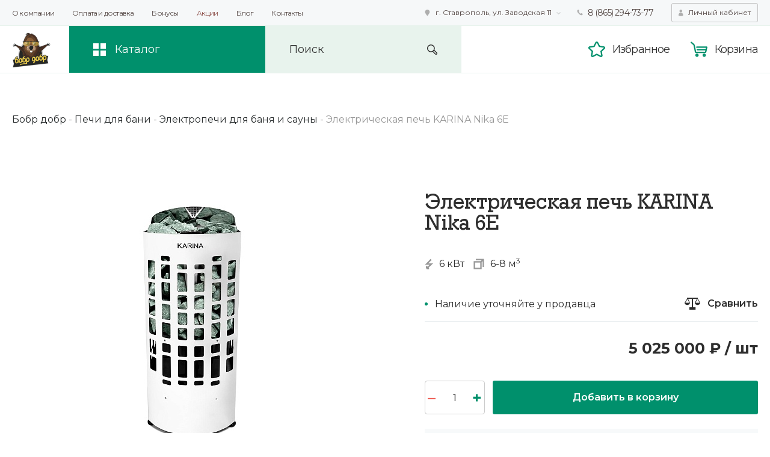

--- FILE ---
content_type: text/html; charset=UTF-8
request_url: https://bis-st.ru/catalog/pechi-dlya-bani/elektrokamenki/elektricheskaya-pech-karina-nika-6e.html
body_size: 17687
content:
<!DOCTYPE html>
<head lang="ru">
	<title>Электрическая печь KARINA Nika 6E</title>
	<meta http-equiv="X-UA-Compatible" content="IE=edge">
    <meta name="viewport" content="width=device-width, initial-scale=1">
    <meta name="yandex-verification" content="353c79e24a33b439" />
	    <link href="https://fonts.googleapis.com/css?family=Montserrat:400,600,700&display=swap&subset=cyrillic,cyrillic-ext,latin-ext" rel="stylesheet">
	<meta http-equiv="Content-Type" content="text/html; charset=UTF-8" />
<meta name="description" content="Электрическая печь KARINA Nika 6E – предназначена для использования в парных объемом до 8 куб. м. Выполнена в напольном варианте. Используется с выносным пультом управления, который приобретается отдельно." />
<link rel="canonical" href="https://bis-st.ru/catalog/pechi-dlya-bani/elektrokamenki/elektricheskaya-pech-karina-nika-6e.html" />
<script type="text/javascript" data-skip-moving="true">(function(w, d, n) {var cl = "bx-core";var ht = d.documentElement;var htc = ht ? ht.className : undefined;if (htc === undefined || htc.indexOf(cl) !== -1){return;}var ua = n.userAgent;if (/(iPad;)|(iPhone;)/i.test(ua)){cl += " bx-ios";}else if (/Windows/i.test(ua)){cl += ' bx-win';}else if (/Macintosh/i.test(ua)){cl += " bx-mac";}else if (/Linux/i.test(ua) && !/Android/i.test(ua)){cl += " bx-linux";}else if (/Android/i.test(ua)){cl += " bx-android";}cl += (/(ipad|iphone|android|mobile|touch)/i.test(ua) ? " bx-touch" : " bx-no-touch");cl += w.devicePixelRatio && w.devicePixelRatio >= 2? " bx-retina": " bx-no-retina";var ieVersion = -1;if (/AppleWebKit/.test(ua)){cl += " bx-chrome";}else if ((ieVersion = getIeVersion()) > 0){cl += " bx-ie bx-ie" + ieVersion;if (ieVersion > 7 && ieVersion < 10 && !isDoctype()){cl += " bx-quirks";}}else if (/Opera/.test(ua)){cl += " bx-opera";}else if (/Gecko/.test(ua)){cl += " bx-firefox";}ht.className = htc ? htc + " " + cl : cl;function isDoctype(){if (d.compatMode){return d.compatMode == "CSS1Compat";}return d.documentElement && d.documentElement.clientHeight;}function getIeVersion(){if (/Opera/i.test(ua) || /Webkit/i.test(ua) || /Firefox/i.test(ua) || /Chrome/i.test(ua)){return -1;}var rv = -1;if (!!(w.MSStream) && !(w.ActiveXObject) && ("ActiveXObject" in w)){rv = 11;}else if (!!d.documentMode && d.documentMode >= 10){rv = 10;}else if (!!d.documentMode && d.documentMode >= 9){rv = 9;}else if (d.attachEvent && !/Opera/.test(ua)){rv = 8;}if (rv == -1 || rv == 8){var re;if (n.appName == "Microsoft Internet Explorer"){re = new RegExp("MSIE ([0-9]+[\.0-9]*)");if (re.exec(ua) != null){rv = parseFloat(RegExp.$1);}}else if (n.appName == "Netscape"){rv = 11;re = new RegExp("Trident/.*rv:([0-9]+[\.0-9]*)");if (re.exec(ua) != null){rv = parseFloat(RegExp.$1);}}}return rv;}})(window, document, navigator);</script>


<link href="/bitrix/js/ui/design-tokens/dist/ui.design-tokens.min.css?166998736920836" type="text/css"  rel="stylesheet" />
<link href="/bitrix/cache/css/s1/dobr/template_00346e10cf8da9b078e2955169985dc3/template_00346e10cf8da9b078e2955169985dc3_v1.css?1669987420181405" type="text/css"  data-template-style="true" rel="stylesheet" />
<link href="/bitrix/panel/main/popup.min.css?166635015921279" type="text/css"  data-template-style="true"  rel="stylesheet" />







	        <!-- Google Tag Manager --><script data-skip-moving="true">(function(w,d,s,l,i){w[l]=w[l]||[];w[l].push({'gtm.start':new Date().getTime(),event:'gtm.js'});var f=d.getElementsByTagName(s)[0],j=d.createElement(s),dl=l!='dataLayer'?'&l='+l:'';j.async=true;j.src='https://www.googletagmanager.com/gtm.js?id='+i+dl;f.parentNode.insertBefore(j,f);})(window,document,'script','dataLayer','GTM-MQNSLZ');</script><!-- End Google Tag Manager -->
</head>
<body>
    <!-- Google Tag Manager (noscript) --><noscript><iframe src="https://www.googletagmanager.com/ns.html?id=GTM-MQNSLZ" height="0" width="0" style="display:none;visibility:hidden"></iframe></noscript><!-- End Google Tag Manager (noscript) -->
    <div class="wrapper">
        <header class="header">
            <div class="header__top" id="js-header-top">
                <div class="container">
                    <div class="header__top-wrap">
                        <button class="btn header__menu-btn" id="js-header-menu-btn" onclick="document.getElementById('js-header-menu').classList.toggle('open');">Ещё</button>
                        
<nav class="header__menu" id="js-header-menu">
<ul>

			<li class=""><a href="/about/">О компании</a></li>
		
			<li class=""><a href="/rules/">Оплата и доставка</a></li>
		
			<li class=""><a href="/action/">Бонусы</a></li>
		
			<li class="blink"><a href="/promo/">Акции</a></li>
		
			<li class=""><a href="/blog/">Блог</a></li>
		
			<li class=""><a href="/contacts/">Контакты</a></li>
		

</ul>
</nav>
                        <div class="header__bar">
                            <div class="header__adress-select">
		<button class="btn header__adress-select-item js-header-address active" id="bx_3218110189_1062">г. Ставрополь, ул. Заводская 11</button>
		<button class="btn header__adress-select-item js-header-address" id="bx_3218110189_1063">г. Армавир, ул. Железнодорожная, д.76</button>
</div>
                                                        <a href="tel:88652947377" class="header__bar-item header__bar-item--tel js-header-phone active">
                                8 (865) 294-73-77</a>
                            <a href="tel:79034544613" class="header__bar-item header__bar-item--tel js-header-phone">
                                +7(903) 454-46-13</a>
                            <button class="btn btn--grey header__profile" onclick="window.location.href='/personal/'">Личный кабинет</button>
                        </div>
                    </div>
                </div>
            </div>
            <div class="header__main" id="js-header-main">
                <div class="container">
                    <div class="header__main-wrap">
                        <div class="header__main-left">
                            <a href="/" class="header__logo">                                <img src="/local/templates/dobr/makeup/img/logo.png" alt="Бобр Добр">
                            </a>                            <div class="header__catalog">
                                <button class="btn header__catalog-btn" id="js-catalog-btn">Каталог</button>
                                <div class="header__catalog-wrap" id="js-header-catalog">
                                    <nav class="header__catalog-main">
    <ul class="header__catalog-list">
        <li id="bx_1847241719_55">
            <a href="/catalog/pechi-dlya-bani/" class="js-mob-sub-btn">Печи для бани                <i class="arrow js-disable-follow"></i>
            </a>
            <div class="header__catalog-sub js-mob-sub">
                <span class="header__catalog-sub-back js-mob-sub-back">Печи для бани</span>
                                     <ul class="header__catalog-sub-items">
                                                     <li id="bx_1847241719_57">
                                <a href="/catalog/pechi-dlya-bani/drovyanye-pechi/" class="header__catalog-sub-item">
                                    <div class="header__catalog-sub-item-pic"><img src="/upload/iblock/889/item.png" alt=""></div>
                                    <span class="header__catalog-sub-item-name">Дровяные печи</span>
                                </a>
                            </li>
                                                    <li id="bx_1847241719_107">
                                <a href="/catalog/pechi-dlya-bani/elektrokamenki/" class="header__catalog-sub-item">
                                    <div class="header__catalog-sub-item-pic"><img src="/upload/resize_cache/iblock/7dd/224_224_1/1d4783e2175cefb710629595ead565da.jpg" alt=""></div>
                                    <span class="header__catalog-sub-item-name">Электрические</span>
                                </a>
                            </li>
                                                    <li id="bx_1847241719_108">
                                <a href="/catalog/pechi-dlya-bani/gazo-drovyannye/" class="header__catalog-sub-item">
                                    <div class="header__catalog-sub-item-pic"><img src="/upload/resize_cache/iblock/eb5/224_224_1/a6a8f2fdc25f6491f99f4f3721ab6e35.jpg" alt=""></div>
                                    <span class="header__catalog-sub-item-name">Газо-дровяные</span>
                                </a>
                            </li>
                                                    <li id="bx_1847241719_109">
                                <a href="/catalog/pechi-dlya-bani/parogeneratory/" class="header__catalog-sub-item">
                                    <div class="header__catalog-sub-item-pic"><img src="/upload/resize_cache/iblock/464/224_224_1/HarviaHGX.jpg" alt=""></div>
                                    <span class="header__catalog-sub-item-name">Парогенераторы</span>
                                </a>
                            </li>
                                             </ul>
                                                    <ul class="header__catalog-sub-list">
                                                    <li id="bx_1847241719_59">
                                <a href="/catalog/pechi-dlya-bani/aksessuary/baki-dlya-vody/">Баки для воды</a>
                            </li>
                                                    <li id="bx_1847241719_111">
                                <a href="/catalog/pechi-dlya-bani/aksessuary/gazovye-gorelki/">Газовые горелки</a>
                            </li>
                                                    <li id="bx_1847241719_112">
                                <a href="/catalog/pechi-dlya-bani/aksessuary/zashchitnye-ekrany/">Защитные экраны</a>
                            </li>
                                                    <li id="bx_1847241719_270">
                                <a href="/catalog/pechi-dlya-bani/aksessuary/kozhukh/">Кожух</a>
                            </li>
                                                    <li id="bx_1847241719_113">
                                <a href="/catalog/pechi-dlya-bani/aksessuary/paroobrazovateli/">Парообразователи</a>
                            </li>
                                                    <li id="bx_1847241719_116">
                                <a href="/catalog/pechi-dlya-bani/aksessuary/pulty-upravleniya/">Пульты управления</a>
                            </li>
                                                    <li id="bx_1847241719_114">
                                <a href="/catalog/pechi-dlya-bani/aksessuary/setka-kamenka/">Сетки каменки</a>
                            </li>
                                                    <li id="bx_1847241719_115">
                                <a href="/catalog/pechi-dlya-bani/aksessuary/teploobmenniki/">Теплообменники</a>
                            </li>
                                                    <li id="bx_1847241719_110">
                                <a href="/catalog/pechi-dlya-bani/aksessuary/kamni/">Камни</a>
                            </li>
                                            </ul>
                            </div>
        </li>
            <li id="bx_1847241719_124">
            <a href="/catalog/otopitelnye-pechi/" class="js-mob-sub-btn">Отопительные печи                <i class="arrow js-disable-follow"></i>
            </a>
            <div class="header__catalog-sub js-mob-sub">
                <span class="header__catalog-sub-back js-mob-sub-back">Отопительные печи</span>
                                     <ul class="header__catalog-sub-items">
                                                     <li id="bx_1847241719_127">
                                <a href="/catalog/otopitelnye-pechi/kotly/" class="header__catalog-sub-item">
                                    <div class="header__catalog-sub-item-pic"><img src="/upload/resize_cache/iblock/f99/224_224_1/b20e2365e8f759e07645d438f23e6449.jpg" alt=""></div>
                                    <span class="header__catalog-sub-item-name">Котлы отопительные</span>
                                </a>
                            </li>
                                                    <li id="bx_1847241719_125">
                                <a href="/catalog/otopitelnye-pechi/burzhuyki/" class="header__catalog-sub-item">
                                    <div class="header__catalog-sub-item-pic"><img src="/upload/resize_cache/iblock/5f3/224_224_1/16d86fae4f048dc4db8376a0365969ef.jpg" alt=""></div>
                                    <span class="header__catalog-sub-item-name">Печи буржуйки</span>
                                </a>
                            </li>
                                                    <li id="bx_1847241719_126">
                                <a href="/catalog/otopitelnye-pechi/pechi-kaminy/" class="header__catalog-sub-item">
                                    <div class="header__catalog-sub-item-pic"><img src="/upload/resize_cache/iblock/306/224_224_1/pk_01_270_plita_to.jpg" alt=""></div>
                                    <span class="header__catalog-sub-item-name">Печи камины</span>
                                </a>
                            </li>
                                             </ul>
                                                    <ul class="header__catalog-sub-list">
                                                    <li id="bx_1847241719_130">
                                <a href="/catalog/otopitelnye-pechi/f/barn_metod-is-dl_goreniya/">Длительного горения</a>
                            </li>
                                                    <li id="bx_1847241719_129">
                                <a href="/catalog/otopitelnye-pechi/f/heat_metod-is-vod_contur/">С водяным контуром</a>
                            </li>
                                                    <li id="bx_1847241719_133">
                                <a href="/catalog/otopitelnye-pechi/f/var_panel-is-est/">Отопительно-варочные</a>
                            </li>
                                                    <li id="bx_1847241719_134">
                                <a href="/catalog/otopitelnye-pechi/f/fuel-is-drova/">Дровяные</a>
                            </li>
                                                    <li id="bx_1847241719_132">
                                <a href="/catalog/otopitelnye-pechi/f/pomechenie-is-dom/">Для дома</a>
                            </li>
                                                    <li id="bx_1847241719_131">
                                <a href="/catalog/otopitelnye-pechi/f/pomechenie-is-dacha/">Печи для дачи</a>
                            </li>
                                            </ul>
                            </div>
        </li>
            <li id="bx_1847241719_118">
            <a href="/catalog/kaminy/" class="js-mob-sub-btn">Камины                <i class="arrow js-disable-follow"></i>
            </a>
            <div class="header__catalog-sub js-mob-sub">
                <span class="header__catalog-sub-back js-mob-sub-back">Камины</span>
                                     <ul class="header__catalog-sub-items">
                                                     <li id="bx_1847241719_122">
                                <a href="/catalog/kaminy/oblitsovka-kaminov/" class="header__catalog-sub-item">
                                    <div class="header__catalog-sub-item-pic"><img src="/upload/resize_cache/iblock/9e1/224_224_1/lira_600.jpg" alt=""></div>
                                    <span class="header__catalog-sub-item-name">Облицовка каминов</span>
                                </a>
                            </li>
                                                    <li id="bx_1847241719_123">
                                <a href="/catalog/kaminy/kaminnye-topki/" class="header__catalog-sub-item">
                                    <div class="header__catalog-sub-item-pic"><img src="/upload/resize_cache/iblock/09a/224_224_1/kamilla_800p_.png" alt=""></div>
                                    <span class="header__catalog-sub-item-name">Каминные топки</span>
                                </a>
                            </li>
                                                    <li id="bx_1847241719_199">
                                <a href="/catalog/kaminy/aksessuary49/drovnitsy/" class="header__catalog-sub-item">
                                    <div class="header__catalog-sub-item-pic"><img src="/upload/resize_cache/iblock/60e/224_224_1/160V.jpg" alt=""></div>
                                    <span class="header__catalog-sub-item-name">Дровницы</span>
                                </a>
                            </li>
                                                    <li id="bx_1847241719_200">
                                <a href="/catalog/kaminy/aksessuary49/kaminnye-nabory/" class="header__catalog-sub-item">
                                    <div class="header__catalog-sub-item-pic"><img src="/upload/resize_cache/iblock/c44/224_224_1/N_160_B_S.jpg" alt=""></div>
                                    <span class="header__catalog-sub-item-name">Каминные наборы</span>
                                </a>
                            </li>
                                             </ul>
                                                    <ul class="header__catalog-sub-list">
                                                    <li id="bx_1847241719_198">
                                <a href="/catalog/kaminy/aksessuary49/">Аксессуары </a>
                            </li>
                                            </ul>
                            </div>
        </li>
            <li id="bx_1847241719_56">
            <a href="/catalog/dymokhody/" class="js-mob-sub-btn">Дымоходы                <i class="arrow js-disable-follow"></i>
            </a>
            <div class="header__catalog-sub js-mob-sub">
                <span class="header__catalog-sub-back js-mob-sub-back">Дымоходы</span>
                                     <ul class="header__catalog-sub-items">
                                                     <li id="bx_1847241719_152">
                                <a href="/catalog/dymokhody/komplekty-dymokhodov/" class="header__catalog-sub-item">
                                    <div class="header__catalog-sub-item-pic"><img src="/upload/resize_cache/iblock/5a2/224_224_1/4.png" alt=""></div>
                                    <span class="header__catalog-sub-item-name">Компект дымохода</span>
                                </a>
                            </li>
                                                    <li id="bx_1847241719_60">
                                <a href="/catalog/dymokhody/sendvich-dymokhody/" class="header__catalog-sub-item">
                                    <div class="header__catalog-sub-item-pic"><img src="/upload/resize_cache/iblock/04e/224_224_1/b555f5fb50b19f44bae08fa1cf5f4bf8_1_1_.png" alt=""></div>
                                    <span class="header__catalog-sub-item-name">Сэндвич дымоходы</span>
                                </a>
                            </li>
                                                    <li id="bx_1847241719_120">
                                <a href="/catalog/dymokhody/odnokonturnye-dymokhody/" class="header__catalog-sub-item">
                                    <div class="header__catalog-sub-item-pic"><img src="/upload/resize_cache/iblock/801/224_224_1/10eea2ddc6f6f9abeef22736252a3109.png" alt=""></div>
                                    <span class="header__catalog-sub-item-name">Одноконтурные дымоходы</span>
                                </a>
                            </li>
                                                    <li id="bx_1847241719_121">
                                <a href="/catalog/dymokhody/montazhnye-elementy/" class="header__catalog-sub-item">
                                    <div class="header__catalog-sub-item-pic"><img src="/upload/resize_cache/iblock/f21/224_224_1/99d621f53a769f9d8c504d1a3f822c64_1_.png" alt=""></div>
                                    <span class="header__catalog-sub-item-name">Монтажные элементы</span>
                                </a>
                            </li>
                                             </ul>
                                            </div>
        </li>
            <li id="bx_1847241719_72">
            <a href="/catalog/pechnoe-lite/" class="js-mob-sub-btn">Печное литье                <i class="arrow js-disable-follow"></i>
            </a>
            <div class="header__catalog-sub js-mob-sub">
                <span class="header__catalog-sub-back js-mob-sub-back">Печное литье</span>
                                     <ul class="header__catalog-sub-items">
                                                     <li id="bx_1847241719_73">
                                <a href="/catalog/pechnoe-lite/dukhovoy-shkaf/" class="header__catalog-sub-item">
                                    <div class="header__catalog-sub-item-pic"><img src="/upload/iblock/b16/d_223.jpg" alt=""></div>
                                    <span class="header__catalog-sub-item-name">Духовые шкафы</span>
                                </a>
                            </li>
                                                    <li id="bx_1847241719_155">
                                <a href="/catalog/pechnoe-lite/pechnye-dvertsy/" class="header__catalog-sub-item">
                                    <div class="header__catalog-sub-item-pic"><img src="/upload/resize_cache/iblock/1c0/224_224_1/dver_dt_4s_antratsit.jpg" alt=""></div>
                                    <span class="header__catalog-sub-item-name">Печные дверцы</span>
                                </a>
                            </li>
                                                    <li id="bx_1847241719_154">
                                <a href="/catalog/pechnoe-lite/kaminnye-dvertsy/" class="header__catalog-sub-item">
                                    <div class="header__catalog-sub-item-pic"><img src="/upload/resize_cache/iblock/98f/224_224_1/240_antratsit.jpg" alt=""></div>
                                    <span class="header__catalog-sub-item-name">Каминные дверцы</span>
                                </a>
                            </li>
                                                    <li id="bx_1847241719_156">
                                <a href="/catalog/pechnoe-lite/chugunnye-plity/" class="header__catalog-sub-item">
                                    <div class="header__catalog-sub-item-pic"><img src="/upload/resize_cache/iblock/24d/224_224_1/P1_6.jpg" alt=""></div>
                                    <span class="header__catalog-sub-item-name">Чугунные плиты</span>
                                </a>
                            </li>
                                             </ul>
                                                    <ul class="header__catalog-sub-list">
                                                    <li id="bx_1847241719_157">
                                <a href="/catalog/pechnoe-lite/zadvizhki-dymokhoda/">Задвижки дымохода</a>
                            </li>
                                                    <li id="bx_1847241719_158">
                                <a href="/catalog/pechnoe-lite/kolosnikovye-reshetki/">Колосниковые решетки</a>
                            </li>
                                                    <li id="bx_1847241719_159">
                                <a href="/catalog/pechnoe-lite/pechnye-portaly/">Печные порталы</a>
                            </li>
                                                    <li id="bx_1847241719_160">
                                <a href="/catalog/pechnoe-lite/podduvalnye-dvertsy/">Поддувальные дверцы</a>
                            </li>
                                                    <li id="bx_1847241719_161">
                                <a href="/catalog/pechnoe-lite/prochistnye-dvertsy/">Прочистные дверцы</a>
                            </li>
                                            </ul>
                            </div>
        </li>
            <li id="bx_1847241719_90">
            <a href="/catalog/pilomaterialy/" class="js-mob-sub-btn">Пиломатериалы                <i class="arrow js-disable-follow"></i>
            </a>
            <div class="header__catalog-sub js-mob-sub">
                <span class="header__catalog-sub-back js-mob-sub-back">Пиломатериалы</span>
                                     <ul class="header__catalog-sub-items">
                                                     <li id="bx_1847241719_137">
                                <a href="/catalog/pilomaterialy/vagonka/" class="header__catalog-sub-item">
                                    <div class="header__catalog-sub-item-pic"><img src="/upload/resize_cache/iblock/08a/224_224_1/54_1_1547412612.jpg" alt=""></div>
                                    <span class="header__catalog-sub-item-name">Евровагонка</span>
                                </a>
                            </li>
                                                    <li id="bx_1847241719_138">
                                <a href="/catalog/pilomaterialy/blok-khaus/" class="header__catalog-sub-item">
                                    <div class="header__catalog-sub-item-pic"><img src="/upload/resize_cache/iblock/d88/224_224_1/9656c2c700f3f9564737ffc2bb7649069f.jpg" alt=""></div>
                                    <span class="header__catalog-sub-item-name">Блок-хаус</span>
                                </a>
                            </li>
                                                    <li id="bx_1847241719_139">
                                <a href="/catalog/pilomaterialy/terrasnaya-doska/" class="header__catalog-sub-item">
                                    <div class="header__catalog-sub-item-pic"><img src="/upload/resize_cache/iblock/8cb/224_224_1/terras_A.jpg" alt=""></div>
                                    <span class="header__catalog-sub-item-name">Террасная доска</span>
                                </a>
                            </li>
                                                    <li id="bx_1847241719_140">
                                <a href="/catalog/pilomaterialy/planken-skoshennyy/" class="header__catalog-sub-item">
                                    <div class="header__catalog-sub-item-pic"><img src="/upload/resize_cache/iblock/5ef/224_224_1/Planken_2.jpg" alt=""></div>
                                    <span class="header__catalog-sub-item-name">Планкен скошенный</span>
                                </a>
                            </li>
                                             </ul>
                                                    <ul class="header__catalog-sub-list">
                                                    <li id="bx_1847241719_141">
                                <a href="/catalog/pilomaterialy/vagonka-shtil/">Вагонка Штиль</a>
                            </li>
                                                    <li id="bx_1847241719_142">
                                <a href="/catalog/pilomaterialy/planka-polok/">Планка полок</a>
                            </li>
                                                    <li id="bx_1847241719_143">
                                <a href="/catalog/pilomaterialy/palubnaya-doska/">Палубная доска</a>
                            </li>
                                                    <li id="bx_1847241719_144">
                                <a href="/catalog/pilomaterialy/planken/">Планкен</a>
                            </li>
                                                    <li id="bx_1847241719_146">
                                <a href="/catalog/pilomaterialy/doska-pola/"> Доска пола</a>
                            </li>
                                                    <li id="bx_1847241719_147">
                                <a href="/catalog/pilomaterialy/imitatsiya-brusa/">Имитация бруса</a>
                            </li>
                                                    <li id="bx_1847241719_148">
                                <a href="/catalog/pilomaterialy/kleenyy-brus/">Клееный брус</a>
                            </li>
                                                    <li id="bx_1847241719_149">
                                <a href="/catalog/pilomaterialy/mebelnaya-zagotovka/">Мебельная заготовка</a>
                            </li>
                                                    <li id="bx_1847241719_150">
                                <a href="/catalog/pilomaterialy/mebelnyy-shchit/">Мебельный щит</a>
                            </li>
                                                    <li id="bx_1847241719_151">
                                <a href="/catalog/pilomaterialy/elementy-lestnits/">Элементы лестниц</a>
                            </li>
                                                    <li id="bx_1847241719_145">
                                <a href="/catalog/pilomaterialy/pogonazh/">Погонаж</a>
                            </li>
                                            </ul>
                            </div>
        </li>
            <li id="bx_1847241719_104">
            <a href="/catalog/bondarnye-izdeliya/" class="js-mob-sub-btn"> Бондарные изделия                <i class="arrow js-disable-follow"></i>
            </a>
            <div class="header__catalog-sub js-mob-sub">
                <span class="header__catalog-sub-back js-mob-sub-back"> Бондарные изделия</span>
                                     <ul class="header__catalog-sub-items">
                                                     <li id="bx_1847241719_105">
                                <a href="/catalog/bondarnye-izdeliya/kupeli/" class="header__catalog-sub-item">
                                    <div class="header__catalog-sub-item-pic"><img src="/upload/resize_cache/iblock/610/224_224_1/281c74b6_500x500.jpg" alt=""></div>
                                    <span class="header__catalog-sub-item-name">Купели</span>
                                </a>
                            </li>
                                                    <li id="bx_1847241719_165">
                                <a href="/catalog/bondarnye-izdeliya/zaparniki/" class="header__catalog-sub-item">
                                    <div class="header__catalog-sub-item-pic"><img src="/upload/resize_cache/iblock/fe1/224_224_1/Vedro_Emelya1.png" alt=""></div>
                                    <span class="header__catalog-sub-item-name">Запарники</span>
                                </a>
                            </li>
                                                    <li id="bx_1847241719_166">
                                <a href="/catalog/bondarnye-izdeliya/oblivnoe-ustroystvo/" class="header__catalog-sub-item">
                                    <div class="header__catalog-sub-item-pic"><img src="/upload/resize_cache/iblock/345/224_224_1/oblivnoe_ustroistvo_liven_2.jpg" alt=""></div>
                                    <span class="header__catalog-sub-item-name">Обливные устройства</span>
                                </a>
                            </li>
                                                    <li id="bx_1847241719_167">
                                <a href="/catalog/bondarnye-izdeliya/shayki/" class="header__catalog-sub-item">
                                    <div class="header__catalog-sub-item-pic"><img src="/upload/resize_cache/iblock/001/224_224_1/4_5_l.jpg" alt=""></div>
                                    <span class="header__catalog-sub-item-name">Шайки</span>
                                </a>
                            </li>
                                             </ul>
                                                    <ul class="header__catalog-sub-list">
                                                    <li id="bx_1847241719_168">
                                <a href="/catalog/bondarnye-izdeliya/vedra/">Ведра</a>
                            </li>
                                                    <li id="bx_1847241719_169">
                                <a href="/catalog/bondarnye-izdeliya/fitobochki/">Фитобочки</a>
                            </li>
                                                    <li id="bx_1847241719_170">
                                <a href="/catalog/bondarnye-izdeliya/ushati/">Ушат</a>
                            </li>
                                                    <li id="bx_1847241719_106">
                                <a href="/catalog/bondarnye-izdeliya/cherpaki/">Черпаки</a>
                            </li>
                                            </ul>
                            </div>
        </li>
            <li id="bx_1847241719_101">
            <a href="/catalog/dveri-okna/" class="js-mob-sub-btn">Двери, окна                <i class="arrow js-disable-follow"></i>
            </a>
            <div class="header__catalog-sub js-mob-sub">
                <span class="header__catalog-sub-back js-mob-sub-back">Двери, окна</span>
                                     <ul class="header__catalog-sub-items">
                                                     <li id="bx_1847241719_153">
                                <a href="/catalog/dveri-okna/dveri/f/m_dveri-is-derevo/" class="header__catalog-sub-item">
                                    <div class="header__catalog-sub-item-pic"><img src="/upload/resize_cache/iblock/e37/224_224_1/dver_devushka_kavkazskaya_lipa_829935006_700x700.jpg" alt=""></div>
                                    <span class="header__catalog-sub-item-name">Деревянные двери</span>
                                </a>
                            </li>
                                                    <li id="bx_1847241719_103">
                                <a href="/catalog/dveri-okna/dveri/f/m_dveri-is-steklo/" class="header__catalog-sub-item">
                                    <div class="header__catalog-sub-item-pic"><img src="/upload/resize_cache/iblock/4c5/224_224_1/satin_laguna_3_petli.jpg" alt=""></div>
                                    <span class="header__catalog-sub-item-name">Стеклянные двери</span>
                                </a>
                            </li>
                                                    <li id="bx_1847241719_163">
                                <a href="/catalog/dveri-okna/okna/" class="header__catalog-sub-item">
                                    <div class="header__catalog-sub-item-pic"><img src="/upload/resize_cache/iblock/83b/224_224_1/Okno_lipa_kvadrat.jpg" alt=""></div>
                                    <span class="header__catalog-sub-item-name">Окна в парную</span>
                                </a>
                            </li>
                                                    <li id="bx_1847241719_171">
                                <a href="/catalog/dveri-okna/ruchki/" class="header__catalog-sub-item">
                                    <div class="header__catalog-sub-item-pic"><img src="/upload/resize_cache/iblock/2de/224_224_1/700_nw.jpg" alt=""></div>
                                    <span class="header__catalog-sub-item-name">Ручки</span>
                                </a>
                            </li>
                                             </ul>
                                            </div>
        </li>
            <li id="bx_1847241719_183">
            <a href="/catalog/osveshchenie/" class="js-mob-sub-btn">Освещение для бани                <i class="arrow js-disable-follow"></i>
            </a>
            <div class="header__catalog-sub js-mob-sub">
                <span class="header__catalog-sub-back js-mob-sub-back">Освещение для бани</span>
                                     <ul class="header__catalog-sub-items">
                                                     <li id="bx_1847241719_184">
                                <a href="/catalog/osveshchenie/svetilniki/" class="header__catalog-sub-item">
                                    <div class="header__catalog-sub-item-pic"><img src="/upload/resize_cache/iblock/b85/224_224_1/1600.jpg" alt=""></div>
                                    <span class="header__catalog-sub-item-name">Светильники</span>
                                </a>
                            </li>
                                                    <li id="bx_1847241719_185">
                                <a href="/catalog/osveshchenie/abazhury/" class="header__catalog-sub-item">
                                    <div class="header__catalog-sub-item-pic"><img src="/upload/iblock/a42/abazhur_volna.png" alt=""></div>
                                    <span class="header__catalog-sub-item-name">Абажуры</span>
                                </a>
                            </li>
                                                    <li id="bx_1847241719_186">
                                <a href="/catalog/osveshchenie/optovolokonnoe/" class="header__catalog-sub-item">
                                    <div class="header__catalog-sub-item-pic"><img src="/upload/resize_cache/iblock/8a8/224_224_1/SERGBW_1_.jpg" alt=""></div>
                                    <span class="header__catalog-sub-item-name">Оптоволоконные светильники</span>
                                </a>
                            </li>
                                                    <li id="bx_1847241719_187">
                                <a href="/catalog/osveshchenie/svetodiodnye-lenty/" class="header__catalog-sub-item">
                                    <div class="header__catalog-sub-item-pic"><img src="/upload/resize_cache/iblock/27a/224_224_1/svetod._440.jpg" alt=""></div>
                                    <span class="header__catalog-sub-item-name">Светодиодные ленты</span>
                                </a>
                            </li>
                                             </ul>
                                                    <ul class="header__catalog-sub-list">
                                                    <li id="bx_1847241719_188">
                                <a href="/catalog/osveshchenie/provod/">Термостойкий провод</a>
                            </li>
                                                    <li id="bx_1847241719_228">
                                <a href="/catalog/osveshchenie/lyustry/">Люстры</a>
                            </li>
                                            </ul>
                            </div>
        </li>
            <li id="bx_1847241719_192">
            <a href="/catalog/otdelka/" class="js-mob-sub-btn">Отделочные материалы                <i class="arrow js-disable-follow"></i>
            </a>
            <div class="header__catalog-sub js-mob-sub">
                <span class="header__catalog-sub-back js-mob-sub-back">Отделочные материалы</span>
                                     <ul class="header__catalog-sub-items">
                                                     <li id="bx_1847241719_193">
                                <a href="/catalog/otdelka/plitka/" class="header__catalog-sub-item">
                                    <div class="header__catalog-sub-item-pic"><img src="/upload/resize_cache/iblock/17f/224_224_1/5_135.jpg" alt=""></div>
                                    <span class="header__catalog-sub-item-name">Плитка для бани</span>
                                </a>
                            </li>
                                                    <li id="bx_1847241719_194">
                                <a href="/catalog/otdelka/pechnye-smesi/" class="header__catalog-sub-item">
                                    <div class="header__catalog-sub-item-pic"><img src="/upload/resize_cache/iblock/ebe/224_224_1/mastikazharostojkaja_1000x1000.jpg" alt=""></div>
                                    <span class="header__catalog-sub-item-name">Печные смеси</span>
                                </a>
                            </li>
                                                    <li id="bx_1847241719_211">
                                <a href="/catalog/otdelka/kraski/" class="header__catalog-sub-item">
                                    <div class="header__catalog-sub-item-pic"><img src="/upload/resize_cache/iblock/086/224_224_1/dali_emal_termostoykaya_04l.png" alt=""></div>
                                    <span class="header__catalog-sub-item-name">Краски</span>
                                </a>
                            </li>
                                                    <li id="bx_1847241719_212">
                                <a href="/catalog/otdelka/propitki/" class="header__catalog-sub-item">
                                    <div class="header__catalog-sub-item-pic"><img src="/upload/resize_cache/iblock/e24/224_224_1/akvateks_10_l.png" alt=""></div>
                                    <span class="header__catalog-sub-item-name">Пропитки</span>
                                </a>
                            </li>
                                             </ul>
                                                    <ul class="header__catalog-sub-list">
                                                    <li id="bx_1847241719_195">
                                <a href="/catalog/otdelka/ventilyatsiya/">Вентиляция</a>
                            </li>
                                                    <li id="bx_1847241719_213">
                                <a href="/catalog/otdelka/teploizolyatsiya/">Теплоизоляция</a>
                            </li>
                                                    <li id="bx_1847241719_196">
                                <a href="/catalog/otdelka/krepezh/">Крепеж</a>
                            </li>
                                            </ul>
                            </div>
        </li>
            <li id="bx_1847241719_216">
            <a href="/catalog/mebel/" class="js-mob-sub-btn">Мебель из дерева                <i class="arrow js-disable-follow"></i>
            </a>
            <div class="header__catalog-sub js-mob-sub">
                <span class="header__catalog-sub-back js-mob-sub-back">Мебель из дерева</span>
                                     <ul class="header__catalog-sub-items">
                                                     <li id="bx_1847241719_217">
                                <a href="/catalog/mebel/stoly/" class="header__catalog-sub-item">
                                    <div class="header__catalog-sub-item-pic"><img src="/upload/resize_cache/iblock/3a5/224_224_1/stol_kruglyy_reznye_nogi.png" alt=""></div>
                                    <span class="header__catalog-sub-item-name">Столы деревянные</span>
                                </a>
                            </li>
                                                    <li id="bx_1847241719_218">
                                <a href="/catalog/mebel/stulya/" class="header__catalog-sub-item">
                                    <div class="header__catalog-sub-item-pic"><img src="/upload/resize_cache/iblock/7b0/224_224_1/figur_nozh.jpg" alt=""></div>
                                    <span class="header__catalog-sub-item-name">Стулья и табуреты</span>
                                </a>
                            </li>
                                                    <li id="bx_1847241719_219">
                                <a href="/catalog/mebel/lavki/" class="header__catalog-sub-item">
                                    <div class="header__catalog-sub-item-pic"><img src="/upload/resize_cache/iblock/349/224_224_1/lavka_s_podl.jpg" alt=""></div>
                                    <span class="header__catalog-sub-item-name">Лавки</span>
                                </a>
                            </li>
                                                    <li id="bx_1847241719_220">
                                <a href="/catalog/mebel/kresla/" class="header__catalog-sub-item">
                                    <div class="header__catalog-sub-item-pic"><img src="/upload/resize_cache/iblock/214/224_224_1/Kreslo_iz_lipyi.jpg" alt=""></div>
                                    <span class="header__catalog-sub-item-name">Кресла</span>
                                </a>
                            </li>
                                             </ul>
                                                    <ul class="header__catalog-sub-list">
                                                    <li id="bx_1847241719_221">
                                <a href="/catalog/mebel/lezhaki/">Лежаки</a>
                            </li>
                                                    <li id="bx_1847241719_222">
                                <a href="/catalog/mebel/veshalki/">Вешалки</a>
                            </li>
                                                    <li id="bx_1847241719_250">
                                <a href="/catalog/mebel/zerkala/">Зеркала</a>
                            </li>
                                            </ul>
                            </div>
        </li>
            <li id="bx_1847241719_237">
            <a href="/catalog/otdyh/" class="js-mob-sub-btn">Для пикника и отдыха                <i class="arrow js-disable-follow"></i>
            </a>
            <div class="header__catalog-sub js-mob-sub">
                <span class="header__catalog-sub-back js-mob-sub-back">Для пикника и отдыха</span>
                                     <ul class="header__catalog-sub-items">
                                                     <li id="bx_1847241719_238">
                                <a href="/catalog/otdyh/mangaly/" class="header__catalog-sub-item">
                                    <div class="header__catalog-sub-item-pic"><img src="/upload/resize_cache/iblock/75c/224_224_1/Mangal_Beryezka.jpg" alt=""></div>
                                    <span class="header__catalog-sub-item-name">Мангалы</span>
                                </a>
                            </li>
                                                    <li id="bx_1847241719_239">
                                <a href="/catalog/otdyh/gril/" class="header__catalog-sub-item">
                                    <div class="header__catalog-sub-item-pic"><img src="/upload/resize_cache/iblock/80a/224_224_1/1.jpg" alt=""></div>
                                    <span class="header__catalog-sub-item-name">Гриль</span>
                                </a>
                            </li>
                                                    <li id="bx_1847241719_240">
                                <a href="/catalog/otdyh/pechi-pod-kazan/" class="header__catalog-sub-item">
                                    <div class="header__catalog-sub-item-pic"><img src="/upload/resize_cache/iblock/39f/224_224_1/Pech_pod_kazan_SHmel_S_270_.jpg" alt=""></div>
                                    <span class="header__catalog-sub-item-name">Печи под казан</span>
                                </a>
                            </li>
                                                    <li id="bx_1847241719_241">
                                <a href="/catalog/otdyh/samovary/" class="header__catalog-sub-item">
                                    <div class="header__catalog-sub-item-pic"><img src="/upload/resize_cache/iblock/d47/224_224_1/samovar_s.10_1_ugolniy_6_5l_nikel_.jpg" alt=""></div>
                                    <span class="header__catalog-sub-item-name">Самовары</span>
                                </a>
                            </li>
                                             </ul>
                                                    <ul class="header__catalog-sub-list">
                                                    <li id="bx_1847241719_272">
                                <a href="/catalog/otdyh/kostrovye-chashi/">Костровые чаши</a>
                            </li>
                                            </ul>
                            </div>
        </li>
            <li id="bx_1847241719_242">
            <a href="/catalog/aksessuari/" class="js-mob-sub-btn">Аксессуары для бани                <i class="arrow js-disable-follow"></i>
            </a>
            <div class="header__catalog-sub js-mob-sub">
                <span class="header__catalog-sub-back js-mob-sub-back">Аксессуары для бани</span>
                                     <ul class="header__catalog-sub-items">
                                                     <li id="bx_1847241719_243">
                                <a href="/catalog/aksessuari/izmeritelnye/" class="header__catalog-sub-item">
                                    <div class="header__catalog-sub-item-pic"><img src="/upload/resize_cache/iblock/94c/224_224_1/271_.jpg" alt=""></div>
                                    <span class="header__catalog-sub-item-name">Часы и термометры</span>
                                </a>
                            </li>
                                                    <li id="bx_1847241719_244">
                                <a href="/catalog/aksessuari/kilty/" class="header__catalog-sub-item">
                                    <div class="header__catalog-sub-item-pic"><img src="/upload/resize_cache/iblock/fc1/224_224_1/24309785.jpg" alt=""></div>
                                    <span class="header__catalog-sub-item-name">Килты и халаты</span>
                                </a>
                            </li>
                                                    <li id="bx_1847241719_245">
                                <a href="/catalog/aksessuari/shapki/" class="header__catalog-sub-item">
                                    <div class="header__catalog-sub-item-pic"><img src="/upload/resize_cache/iblock/36f/224_224_1/_..jpg" alt=""></div>
                                    <span class="header__catalog-sub-item-name">Шапки</span>
                                </a>
                            </li>
                                                    <li id="bx_1847241719_248">
                                <a href="/catalog/aksessuari/veniki/" class="header__catalog-sub-item">
                                    <div class="header__catalog-sub-item-pic"><img src="/upload/resize_cache/iblock/72f/224_224_1/venik_dubovyj_104485_1.jpg" alt=""></div>
                                    <span class="header__catalog-sub-item-name">Веники</span>
                                </a>
                            </li>
                                             </ul>
                                                    <ul class="header__catalog-sub-list">
                                                    <li id="bx_1847241719_246">
                                <a href="/catalog/aksessuari/aromaterapiya/">Ароматерапия</a>
                            </li>
                                                    <li id="bx_1847241719_252">
                                <a href="/catalog/aksessuari/mochalki/">Мочалки</a>
                            </li>
                                                    <li id="bx_1847241719_258">
                                <a href="/catalog/aksessuari/tablichki/">Таблички для бани</a>
                            </li>
                                                    <li id="bx_1847241719_261">
                                <a href="/catalog/aksessuari/podgolovniki/">Подголовники</a>
                            </li>
                                                    <li id="bx_1847241719_262">
                                <a href="/catalog/aksessuari/matrasy/">Матрасы и подушки</a>
                            </li>
                                                    <li id="bx_1847241719_266">
                                <a href="/catalog/aksessuari/kovriki/">Коврики</a>
                            </li>
                                                    <li id="bx_1847241719_267">
                                <a href="/catalog/aksessuari/rukavitsy/">Рукавицы</a>
                            </li>
                                            </ul>
                            </div>
        </li>
    
    </ul>
</nav>
                                </div>
                            </div>
                            	<div id="title-search" class="header__search js-search-form">
		<form action="/catalog/">
			<input id="title-search-input" class="input header__search-input" type="search" name="q" value="" size="40" maxlength="50" autocomplete="off" placeholder="Поиск" />
			<button name="s" type="submit" class="btn header__search-go" title="Искать">Искать</button>
		</form>
	</div>
                        </div>
                        <nav class="header__links">
                            <ul>
                                <li><button class="header__links-item header__links-item--search js-show-search" rel="nofollow">Поиск</button></li>
                                <li>
                                    <span id="bx_basketFKauiI" class="bx-basket bx-opener"><!--'start_frame_cache_bx_basketFKauiI'-->    <a href="/catalog/favorites/" class="header__links-item  header__links-item--fav">
        Избранное            </a>
    <!--'end_frame_cache_bx_basketFKauiI'--></span>
                                <li>
                                    <span id="bx_basketT0kNhm" class="bx-basket bx-opener"><!--'start_frame_cache_bx_basketT0kNhm'-->    <a href="/personal/cart/" class="header__links-item  header__links-item--chopcart">
        Корзина            </a>
    <!--'end_frame_cache_bx_basketT0kNhm'--></span>
                                </li>
                            </ul>
                        </nav>
                    </div>
                </div>
            </div>

        </header>
        <div class="main">
	                            <div class="content-page">
                    <nav class="breadcrumbs" itemprop="http://schema.org/breadcrumb" itemscope itemtype="http://schema.org/BreadcrumbList"><div class="container">
			<span class="breadcrumbs-item" id="bx_breadcrumb_0" itemprop="itemListElement" itemscope itemtype="http://schema.org/ListItem">
				
				<a href="/" title="Бобр добр" itemprop="url"><span itemprop="name">Бобр добр</span></a>
				<meta itemprop="position" content="1" />
			</span>
			<span class="breadcrumbs-item" id="bx_breadcrumb_1" itemprop="itemListElement" itemscope itemtype="http://schema.org/ListItem">
				 - 
				<a href="/catalog/pechi-dlya-bani/" title="Печи для бани" itemprop="url"><span itemprop="name">Печи для бани</span></a>
				<meta itemprop="position" content="2" />
			</span>
			<span class="breadcrumbs-item" id="bx_breadcrumb_2" itemprop="itemListElement" itemscope itemtype="http://schema.org/ListItem">
				 - 
				<a href="/catalog/pechi-dlya-bani/elektrokamenki/" title="Электропечи для баня и сауны" itemprop="url"><span itemprop="name">Электропечи для баня и сауны</span></a>
				<meta itemprop="position" content="3" />
			</span>
			<span class="breadcrumbs-item" itemprop="itemListElement" itemscope itemtype="http://schema.org/ListItem">
				 - 
				<span itemprop="name">Электрическая печь KARINA Nika 6E</span>
				<meta itemprop="position" content="4" />
			</span></div></nav>                    <div class="detail">
                        <div class="container">
                                                            <div class="detail__wrap">
    <div class="detail__gallery">
        <div class="detail-slider js-detail-slider">
                            <div><a href="/upload/resize_cache/iblock/b0e/4lbjlg7hpb6vw3v7nqmnse8vwh1c08ym/1920_1080_1/Nika-6E.jpg" class="detail-slider__slide js-gallery" rel="group1"><img src="/upload/resize_cache/iblock/b0e/4lbjlg7hpb6vw3v7nqmnse8vwh1c08ym/450_450_1/Nika-6E.jpg" alt="Электрическая печь KARINA Nika 6E"></a></div>
                    </div>
    </div>
    <div class="detail__bar">
        <div class="detail-main">
                        <h1 class="sub-title detail-main__title">Электрическая печь KARINA Nika 6E</h1>
                            <div class="detail-main__params">
                                            <div class="detail-main__params-item" POWER>
                                                            <img src="/upload/uf/c6e/Vector-2.svg" alt="Мощность кВт" class="detail-main__params-item-pic">
                                                        <span>6 кВт</span>
                        </div>
                                            <div class="detail-main__params-item" VOLUME_MAX>
                                                            <img src="/upload/uf/f6d/Group-74.svg" alt="Объем парной мак" class="detail-main__params-item-pic">
                                                        <span>6-8 м<sup>3</sup></span>
                        </div>
                                    </div>
                        <div class="detail-main__row detail-main__row--top">
                					<div class="detail-main__stok in-stok">Наличие уточняйте у продавца</div>
                                <button type="button" class="btn detail-main__scale __add-compare" data-id="4064">Сравнить</button>
            </div>
            <div class="detail-main__row detail-main__row--bottom">
                                                        <div class="detail-main__prices">
                                                        <div class="detail-main__prices-main js-final-price">5&nbsp;025&nbsp;000 ₽ / шт</div>
                        </div>
                                </div>
                                    <div class="detail-main__shopcart-container">
                <div class="detail-main__shopcart-quantity" data-quantity="detail_4064">
                    <span class="minus"></span>
                    <input type="tel" value="1" class="detail-main__shopcart-quantity-input" onchange="setQuantityJs(detail_4064, this)">
                    <span class="plus"></span>
                </div>
                <button class="btn btn--green detail-main__shopcart __add-cart" data-js="detail_4064"><span>Добавить в корзину</span></button>
            </div>
                            <div class="detail-main__dop-servs">
                    <div class="detail-main__dop-servs-title">Дополнительные услуги</div>
                    <div class="detail-main__dop-servs-wrap js-prop-basket">
                                                    <label class="detail-main__dop-servs-check">
                                <input type="checkbox" name="service[]" value="Доставка" onchange="setPropBasket('detail_4064')">
                                <span class="detail-main__dop-servs-check-box"></span>
                                <span class="detail-main__dop-servs-check-txt">Доставка</span>
                            </label>
                                                    <label class="detail-main__dop-servs-check">
                                <input type="checkbox" name="service[]" value="Монтаж" onchange="setPropBasket('detail_4064')">
                                <span class="detail-main__dop-servs-check-box"></span>
                                <span class="detail-main__dop-servs-check-txt">Монтаж</span>
                            </label>
                                            </div>
                </div>
                                            </div>
    </div>
</div>
<div class="description js-tab-wrap">
    <div class="container">
        <div class="description-tabs">
            <button class="btn description-tabs__item js-tab active">Описание</button>
            <button class="btn description-tabs__item js-tab">Характеристики</button>
                        <button class="btn description-tabs__item js-tab">Отзывы</button>
        </div>
        <div class="description-items">
                            <div class="description-item js-tab-item">
                    <button class="btn description-item__header js-accordion-btn">Описание</button>
                    <div class="description-item__main js-accordion-main">
                        <div class="description-item__desc">
                                                            <div class="description-item__desc-main">
                                    <b>Электрическая печь KARINA Nika 6E</b> –&nbsp;предназначена для использования в парных объемом до 8 куб. м. Выполнена в напольном варианте. Используется с выносным пультом управления, который приобретается отдельно. Напряжение питания печи – 220/380В. Каменка имеет пароиспаритель (бак для воды) и закрытую каменку (бак для камней). Пароиспаритель служит для увлажнения воздуха в парной в течении всего времени парения, закрытая каменка используется для создания мелкодисперсного пара способом поддачи воды в воронку закрытой каменки.<br>
 Все корпусные элементы выполнены из нержавеющей стали AISI430 0,8 и 1,0 мм. Нагревательным элементом является металлический ТЭН. Корпус ТЭНа - нержавеющая сталь, диаметр ТЭНа 10 мм. Нагревательный блок в печи состоит из трех ТЭНов.<br>
 Электрическая печь Nika 6E - многофункциональна. При правильной эксплуатации она подойдет для любителей, как финской сауны так и русской бани.<br>
 Обычные печи разогревают парную до высокой температуры (100 -120 град) и высушивают воздух (относительная влажность 10-12%). Это режим сухой бани (финская сауна). Для создания такого микроклимата в парной, не нужно наливать воду в бак пароиспарителя.<br>
 Для создания эффекта русской бани, необходимо залить воду в бак пароиспарителя, при разогреве парной, вода будет испаряться и увлажнять воздух в парной до комфортных условий (60-70 градусов и 35-45% влажности).<br>
 При использовании парной для образования перегретого (мелкодисперсного) пара, необходимо небольшими порциями подливать воду в воронку, которая дальше подает воду в закрытую каменку. Можно вместо камней использовать небольшие шары из нержавеющей стали или фарфора.<br>
 Управление осуществляется при помощи выносного пульта управления.<br>
 В данной модели теплоотдача от ТЭНов разделена на две зоны. Верхняя часть ТЭНа нагревает емкость с водой и камнями, нижняя часть свободная и нагревает непосредственно парную. Таким способом время прогрева парной уменьшается.<br>
Для защиты вагонки от перегрева, в конструкции печей данной модели предусмотрена двойная задняя стенка. Это позволяет ставить каменку около стены парной с минимальным отступом и обеспечить максимальную пожаробезопасность.                                </div>
                                                                                        <div class="description-item__desc-links">
                                    <h3 class="description-item__title">Документы:</h3>
                                                                            <a href="/upload/iblock/6a0/z5k3w0cqxxequ1oyigdzno6prdc9fyyd/Pasport_Nova.pdf" rel="nofollow" class="description-item__desc-links-item description-item__desc-links-item--book" download>Pasport_Nova</a>
                                                                                                        </div>
                                                    </div>
                    </div>
                </div>
                        <div class="description-item js-tab-item">
                <button class="btn description-item__header js-accordion-btn">Технические характеристики</button>
                <div class="description-item__main js-accordion-main">
                    <div class="description-item__tech">
                        <h3 class="description-item__title">Характеристики:</h3>
                        <div class="description-item__txt">
                            <p>
                                                                           Объем парной мин: <b>6 м<sup>3</sup> </b><br>
                                                                                   Объем парной мак: <b>8 м<sup>3</sup> </b><br>
                                                                                   Напряжение: <b>220 вольт, 380 вольт  </b><br>
                                                                                   Мощность кВт: <b>6 кВт </b><br>
                                                                                   Габариты (В*Ш*Г) мм: <b>920*415*300 мм </b><br>
                                                                                   Время нагрева: <b>60-80  </b><br>
                                                                                   Масса, кг: <b>15 кг </b><br>
                                                                                   Пульт: <b>Выносной  </b><br>
                                                                                   Материал корпуса: <b>Нержавеющая сталь  </b><br>
                                                                                   Размещение: <b>Напольная  </b><br>
                                                                    </p>
                        </div>
                    </div>
                </div>
            </div>
                        <div class="description-item js-tab-item">
                <button class="btn description-item__header js-accordion-btn">Отзывы</button>
                <div class="description-item__reviews js-accordion-main">
                                        <button class="btn description-item__reviews-add js-add-reviews">Написать отзыв</button>
                                    </div>
            </div>
        </div>
    </div>
</div>


<div class="popup" id="js-popup-fast-view">
    <div class="popup__overlay js-fast-view-popup"></div>
    <div class="popup__wrap">
        <div class="popup__main fast-view">
            <button class="btn popup__close js-fast-view-popup" title="Закрыть">Закрыть</button>
            <div class="fast-view__main"></div>
        </div>
    </div>
</div>


<div class="popup" id="js-popup-add-rev" style="display: none;">
    <div class="popup__overlay js-add-reviews"></div>
    <div class="popup__wrap">
        <div class="popup__main fast-view">
            <button class="btn popup__close js-add-reviews" title="Закрыть">Закрыть</button>
            <div class="fast-view__main review-form">
                <div class="review-ttl">Оставьте отзыв к данному товару</div>
                <div class="review-ttl-sub">Ваш отзыв может помочь другим пользователям сделать выбор!</div>
                <form action="/catalog/pechi-dlya-bani/elektrokamenki/elektricheskaya-pech-karina-nika-6e.html" form-handler="" method="post" data-target="reviews" data-url="/local/templates/dobr/inc/code/addrev.php">
                    <input type="hidden" name="PRODUCT" value="4064">
                    <div class="review-forms-field">
                        <div class="review-rating">
                            <label><input type="radio" value="1" name="star[]"><span class="icon">★</span></label>
                            <label><input type="radio" value="2" name="star[]"><span class="icon">★</span><span class="icon">★</span></label>
                            <label><input type="radio" value="3" name="star[]"><span class="icon">★</span><span class="icon">★</span><span class="icon">★</span></label>
                            <label><input type="radio" value="4" name="star[]"><span class="icon">★</span><span class="icon">★</span><span class="icon">★</span><span class="icon">★</span></label>
                            <label><input type="radio" value="5" name="star[]"><span class="icon">★</span><span class="icon">★</span><span class="icon">★</span><span class="icon">★</span><span class="icon">★</span></label>
                        </div>
                        <input type="hidden" class="review-input" name="STARS" value="5">
                        <label class="review-field-container">
                            <input type="text" class="review-input" name="NAME" placeholder="Ваше имя" required="">
                        </label>
                        <label class="review-field-container">
                            <textarea class="review-input textarea" name="MESSAGE" placeholder="Ваш отзыв" required=""></textarea>
                        </label>
                        <div class="review-policy">
                            <label>
                                Нажимая кнопку «Отправить», вы даёте согласие на обработку персональных данных
                            </label>
                        </div>
                        <button type="submit" class="review-submit btn btn--green">
                            <span>Отправить</span>
                        </button>
                    </div>
                </form>
            </div>
        </div>
    </div>
</div>
	
	                    </div>
            </div>
        </div>
        </div>
    <footer class="footer">
        <div class="container">
            <div class="footer__wrap">
                <a href="/" class="footer__logo">                    <img src="/local/templates/dobr/makeup/img/logo.png" alt="Бобр Добр">
                </a>
                <nav class="footer__main-menu">
                    
<ul class="footer__list">

            <li><a href="/about/">О компании</a></li>
    
            <li><a href="/rules/">Оплата и доставка</a></li>
    
            <li><a href="/upload/policy.pdf">Политика конфиденциальности</a></li>
    
            <li><a href="/contacts/">Контакты</a></li>
    

</ul>
                </nav>
                <nav class="footer__menu">
                    
<ul class="footer__list">

            <li class="active"><a href="/catalog/pechi-dlya-bani/">Печи для бани</a></li>
    
            <li><a href="/catalog/otopitelnye-pechi/"> Отопительные печи</a></li>
    
            <li><a href="/catalog/kaminy/"> Камины</a></li>
    
            <li><a href="/catalog/dymokhody/"> Дымоходы</a></li>
    
            <li><a href="/catalog/pilomaterialy/">Пиломатериалы</a></li>
    
            <li><a href="/catalog/dveri-okna/"> Двери, окна</a></li>
    
            <li><a href="/catalog/bondarnye-izdeliya/"> Бондарные изделия</a></li>
    
            <li><a href="/catalog/pechnoe-lite/"> Печное литье</a></li>
    

</ul>
                    
<ul class="footer__list">

            <li><a href="/catalog/pechi-dlya-bani/aksessuary/teploobmenniki/">Теплообменники</a></li>
    
            <li><a href="/catalog/pechi-dlya-bani/aksessuary/setka-kamenka/"> Сетки каменки</a></li>
    
            <li><a href="/catalog/pechi-dlya-bani/aksessuary/paroobrazovateli/"> Парообразователи</a></li>
    
            <li><a href="/catalog/pechi-dlya-bani/aksessuary/zashchitnye-ekrany/"> Защитные экраны</a></li>
    
            <li><a href="/catalog/pechi-dlya-bani/aksessuary/gazovye-gorelki/"> Газовые горелки</a></li>
    
            <li><a href="/catalog/pechi-dlya-bani/aksessuary/baki-dlya-vody/"> Баки для воды</a></li>
    

</ul>
                    
<ul class="footer__list">

            <li><a href="/catalog/pilomaterialy/vagonka/"> Евровагонка</a></li>
    
            <li><a href="/catalog/pilomaterialy/terrasnaya-doska/"> Террасная доска</a></li>
    
            <li><a href="/catalog/pilomaterialy/planken-skoshennyy/"> Планкен скошенный</a></li>
    
            <li><a href="/catalog/pilomaterialy/vagonka-shtil/"> Вагонка Штиль</a></li>
    
            <li><a href="/catalog/pilomaterialy/planka-polok/"> Планка полок</a></li>
    
            <li><a href="/catalog/pilomaterialy/palubnaya-doska/"> Палубная доска</a></li>
    
            <li><a href="/catalog/pilomaterialy/planken/"> Планкен</a></li>
    
            <li><a href="/catalog/pilomaterialy/pogonazh/">Погонаж</a></li>
    
            <li><a href="/catalog/pilomaterialy/doska-pola/"> Доска пола</a></li>
    
            <li><a href="/catalog/pilomaterialy/mebelnaya-zagotovka/"> Мебельная заготовка</a></li>
    
            <li><a href="/catalog/pilomaterialy/mebelnyy-shchit/"> Мебельный щит</a></li>
    

</ul>
                </nav>
                <ul class="footer__contacts">
                    <li><a class="footer__contacts-item footer__contacts-item--tel" href="tel:88652947377"> 8 (865) 294-73-77</a></li>
                    <li><a class="footer__contacts-item footer__contacts-item--tel" href="tel:79624524504">+7 (962) 452-45-04</a></li>
                    <li>		<div class="footer__contacts-item footer__contacts-item--address" id="bx_651765591_1062">г. Ставрополь, ул. Заводская 11</div>
		<div class="footer__contacts-item footer__contacts-item--address" id="bx_651765591_1063">г. Армавир, ул. Железнодорожная, д.76</div>

                    </li>
                    <li>
                  <!--      <a class="footer__contacts-item footer__contacts-item--insta" href="https://www.instagram.com/bobrdobr_stav/" target="_blank"> --!>

                        </a>
                    </li>
                </ul>
            </div>
            <div class="footer__copyright">&copy; 2004-2026. «Бобр Добр». Все права защищены            </div>
            <div class="footer__dev"><a href="https://t.me/Votespace" target="_blank" rel="nofollow">Разработка и реклама</a></div>
        </div>
    </footer>
    <div class="popup" id="js-popup-addcart">
    <div class="popup__overlay js-addcart-popup"></div>
    <div class="popup__wrap">
        <div class="popup__main fast-view">
            <button class="btn popup__close js-addcart-popup" title="Закрыть">Закрыть</button>
            <div class="fast-view__main">
                товар добавлен в корзину
            </div>
        </div>
    </div>
</div>

<div class="cookies-agreement">
	<div class="cookies-agreement__inner">
		<p class="cookies-agreement__description">Мы используем файлы cookie и другие подобные технологии для получения данных с целью сбора статистики, повышения качества рекомендаций и предоставления вам возможности персонализированного просмотра.
			<a href="/upload/policy.pdf" target="_blank">Подробнее</a></p>
		<button class="cookies-agreement__button button btn btn--green" type="button">Принять</button>
	</div>
</div>
<style>
	:root {
		--gap: 20px;
		--content-width: 1540px;
		--color-text-primary: #2c1f11;
		--color-text-secondary: #656d79;
		--color-background: #fff;
		--color-background-secondary: #f5f5f5;
		--color-hover: #fd5571;
		--color-link-primary: #2b4bfb;
		--color-link-primary-hover: var(--color-hover);
		--color-link-secondary: #f25572;
		--color-border: #e3e3e3;
		--font-size-m: 16px;
		--font-size-s: 14px;
		--font-size-xs: 12px;
		--border-radius: 4px;
		--transition-duration-out: 0.4s;
		--transition-duration-in: 0.1s;
		--swiper-theme-color: #007aff;
	}
	.cookies-agreement {
		position: fixed;
		inset: auto 0 0;
		z-index: 20;
		display: grid;
		grid-template-columns: min(100%,var(--content-width)/3*2);
		justify-content: center;
		padding: var(--gap);
		font-size: var(--font-size-xs);
		background-color: var(--color-background-secondary);
		translate: 0 100%;
		transition: translate var(--transition-duration-out);
		pointer-events: none
	}

	.cookies-agreement--active {
		translate: 0 0;
		pointer-events: auto
	}
	.cookies-agreement a {
		color: var(--color-link-primary);
		transition-property: color;
		transition-duration: var(--transition-duration-out);
	}
	.cookies-agreement .button {
		-webkit-appearance: none;
		-moz-appearance: none;
		appearance: none;
		padding: 0 32px 0;
		font-size: 13px;
		font-weight: 600;
		text-align: center;
	}
	.cookies-agreement .button.btn--green:hover:before{
		width: auto;
	}

	.cookies-agreement__inner {
		--color-link-primary: #f25572;
		--color-link-primary-hover: #fc5571;
		display: grid;
		align-items: center;
		gap: var(--gap)
	}

	@media (min-width: 768px) {
		.cookies-agreement {
			font-size: var(--font-size-s)
		}

		.cookies-agreement__inner {
			grid-template-columns: 1fr -webkit-max-content;
			grid-template-columns: 1fr max-content
		}
	}
</style>
		<script src="/local/templates/dobr/makeup/js/vendors/jquery.min.js"></script>
<script type="text/javascript">if(!window.BX)window.BX={};if(!window.BX.message)window.BX.message=function(mess){if(typeof mess==='object'){for(let i in mess) {BX.message[i]=mess[i];} return true;}};</script>
<script type="text/javascript">(window.BX||top.BX).message({'JS_CORE_LOADING':'Загрузка...','JS_CORE_NO_DATA':'- Нет данных -','JS_CORE_WINDOW_CLOSE':'Закрыть','JS_CORE_WINDOW_EXPAND':'Развернуть','JS_CORE_WINDOW_NARROW':'Свернуть в окно','JS_CORE_WINDOW_SAVE':'Сохранить','JS_CORE_WINDOW_CANCEL':'Отменить','JS_CORE_WINDOW_CONTINUE':'Продолжить','JS_CORE_H':'ч','JS_CORE_M':'м','JS_CORE_S':'с','JSADM_AI_HIDE_EXTRA':'Скрыть лишние','JSADM_AI_ALL_NOTIF':'Показать все','JSADM_AUTH_REQ':'Требуется авторизация!','JS_CORE_WINDOW_AUTH':'Войти','JS_CORE_IMAGE_FULL':'Полный размер'});</script><script type="text/javascript" src="/bitrix/js/main/core/core.min.js?1669987365220493"></script><script>BX.setJSList(['/bitrix/js/main/core/core_ajax.js','/bitrix/js/main/core/core_promise.js','/bitrix/js/main/polyfill/promise/js/promise.js','/bitrix/js/main/loadext/loadext.js','/bitrix/js/main/loadext/extension.js','/bitrix/js/main/polyfill/promise/js/promise.js','/bitrix/js/main/polyfill/find/js/find.js','/bitrix/js/main/polyfill/includes/js/includes.js','/bitrix/js/main/polyfill/matches/js/matches.js','/bitrix/js/ui/polyfill/closest/js/closest.js','/bitrix/js/main/polyfill/fill/main.polyfill.fill.js','/bitrix/js/main/polyfill/find/js/find.js','/bitrix/js/main/polyfill/matches/js/matches.js','/bitrix/js/main/polyfill/core/dist/polyfill.bundle.js','/bitrix/js/main/core/core.js','/bitrix/js/main/polyfill/intersectionobserver/js/intersectionobserver.js','/bitrix/js/main/lazyload/dist/lazyload.bundle.js','/bitrix/js/main/polyfill/core/dist/polyfill.bundle.js','/bitrix/js/main/parambag/dist/parambag.bundle.js']);
</script>
<script type="text/javascript">(window.BX||top.BX).message({'JS_CORE_LOADING':'Загрузка...','JS_CORE_NO_DATA':'- Нет данных -','JS_CORE_WINDOW_CLOSE':'Закрыть','JS_CORE_WINDOW_EXPAND':'Развернуть','JS_CORE_WINDOW_NARROW':'Свернуть в окно','JS_CORE_WINDOW_SAVE':'Сохранить','JS_CORE_WINDOW_CANCEL':'Отменить','JS_CORE_WINDOW_CONTINUE':'Продолжить','JS_CORE_H':'ч','JS_CORE_M':'м','JS_CORE_S':'с','JSADM_AI_HIDE_EXTRA':'Скрыть лишние','JSADM_AI_ALL_NOTIF':'Показать все','JSADM_AUTH_REQ':'Требуется авторизация!','JS_CORE_WINDOW_AUTH':'Войти','JS_CORE_IMAGE_FULL':'Полный размер'});</script>
<script type="text/javascript">(window.BX||top.BX).message({'LANGUAGE_ID':'ru','FORMAT_DATE':'DD.MM.YYYY','FORMAT_DATETIME':'DD.MM.YYYY HH:MI:SS','COOKIE_PREFIX':'BITRIX_SM','SERVER_TZ_OFFSET':'10800','UTF_MODE':'Y','SITE_ID':'s1','SITE_DIR':'/','USER_ID':'','SERVER_TIME':'1769128998','USER_TZ_OFFSET':'0','USER_TZ_AUTO':'Y','bitrix_sessid':'be06a3b2ea80cda79b31e05231ec46be'});</script><script type="text/javascript"  src="/bitrix/cache/js/s1/dobr/kernel_main/kernel_main_v1.js?1670139444152878"></script>
<script type="text/javascript">BX.setJSList(['/bitrix/js/main/pageobject/pageobject.js','/bitrix/js/main/core/core_window.js','/bitrix/js/main/core/core_fx.js','/bitrix/js/main/date/main.date.js','/bitrix/js/main/core/core_date.js','/bitrix/js/main/session.js','/bitrix/js/main/utils.js','/local/templates/dobr/makeup/js/vendors/jquery.colorbox-min.js','/local/templates/dobr/makeup/js/action.js','/local/templates/dobr/makeup/js/vendors/jquery.validate.min.js','/local/templates/dobr/makeup/js/form.handler.js','/bitrix/components/bitrix/search.title/script.js','/local/templates/dobr/components/bitrix/sale.basket.basket.line/favorites/script.js','/local/templates/dobr/components/bitrix/sale.basket.basket.line/header/script.js','/local/templates/dobr/makeup/js/vendors/jquery.formstyler.min.js','/local/templates/dobr/makeup/js/vendors/slick.min.js','/local/templates/dobr/makeup/js/jquery.init.js','/local/templates/dobr/makeup/js/jquery.main.js']);</script>
<script type="text/javascript">BX.setCSSList(['/local/templates/dobr/makeup/css/style.css','/local/templates/dobr/makeup/css/custom.css','/local/templates/dobr/components/bitrix/search.title/title/style.css']);</script>
<script type="text/javascript">
					(function () {
						"use strict";

						var counter = function ()
						{
							var cookie = (function (name) {
								var parts = ("; " + document.cookie).split("; " + name + "=");
								if (parts.length == 2) {
									try {return JSON.parse(decodeURIComponent(parts.pop().split(";").shift()));}
									catch (e) {}
								}
							})("BITRIX_CONVERSION_CONTEXT_s1");

							if (cookie && cookie.EXPIRE >= BX.message("SERVER_TIME"))
								return;

							var request = new XMLHttpRequest();
							request.open("POST", "/bitrix/tools/conversion/ajax_counter.php", true);
							request.setRequestHeader("Content-type", "application/x-www-form-urlencoded");
							request.send(
								"SITE_ID="+encodeURIComponent("s1")+
								"&sessid="+encodeURIComponent(BX.bitrix_sessid())+
								"&HTTP_REFERER="+encodeURIComponent(document.referrer)
							);
						};

						if (window.frameRequestStart === true)
							BX.addCustomEvent("onFrameDataReceived", counter);
						else
							BX.ready(counter);
					})();
				</script>



<script type="text/javascript"  src="/bitrix/cache/js/s1/dobr/template_66dc4fb8aa9681808a3d99bd5272ed36/template_66dc4fb8aa9681808a3d99bd5272ed36_v1.js?166998742084857"></script>
<script type="text/javascript"  src="/bitrix/cache/js/s1/dobr/page_9fb94ee3be4802018b30beea209578a9/page_9fb94ee3be4802018b30beea209578a9_v1.js?166998755551697"></script>
<script type="text/javascript">var _ba = _ba || []; _ba.push(["aid", "32d1bc830b9490936f7fa1bfc363f1a3"]); _ba.push(["host", "bis-st.ru"]); _ba.push(["ad[ct][item]", "[base64]"]);_ba.push(["ad[ct][user_id]", function(){return BX.message("USER_ID") ? BX.message("USER_ID") : 0;}]);_ba.push(["ad[ct][recommendation]", function() {var rcmId = "";var cookieValue = BX.getCookie("BITRIX_SM_RCM_PRODUCT_LOG");var productId = 4064;var cItems = [];var cItem;if (cookieValue){cItems = cookieValue.split(".");}var i = cItems.length;while (i--){cItem = cItems[i].split("-");if (cItem[0] == productId){rcmId = cItem[1];break;}}return rcmId;}]);_ba.push(["ad[ct][v]", "2"]);(function() {var ba = document.createElement("script"); ba.type = "text/javascript"; ba.async = true;ba.src = (document.location.protocol == "https:" ? "https://" : "http://") + "bitrix.info/ba.js";var s = document.getElementsByTagName("script")[0];s.parentNode.insertBefore(ba, s);})();</script>


<script>var js_config = {"addcart":"\/local\/templates\/dobr\/inc\/code\/addcart.php","addfav":"\/local\/templates\/dobr\/inc\/code\/addfav.php","addrev":"\/local\/templates\/dobr\/inc\/code\/addrev.php","addcompare":"\/local\/templates\/dobr\/inc\/code\/addcompare.php","fastdetail":"\/local\/templates\/dobr\/inc\/code\/fastdetail.php"};
        var favList = {
            ids:[]
        };
    </script>
<script>
    $(document).ready(function(){
        $('.js-header-address').on('click',function(){
            var index = $(this).index()

            $(this).addClass('active')
                .siblings()
                .removeClass('active')

            $('.js-header-phone').eq(index)
                .addClass('active')
                .siblings()
                .removeClass('active')
        })
    })
</script>
<script>
	BX.ready(function(){
		new JCTitleSearch({
			'AJAX_PAGE' : '/catalog/pechi-dlya-bani/elektrokamenki/elektricheskaya-pech-karina-nika-6e.html',
			'CONTAINER_ID': 'title-search',
			'INPUT_ID': 'title-search-input',
			'MIN_QUERY_LEN': 2
		});
	});
</script>
<script>
var bx_basketFKauiI = new BitrixSmallCart;
</script>
<script type="text/javascript">
	bx_basketFKauiI.siteId       = 's1';
	bx_basketFKauiI.cartId       = 'bx_basketFKauiI';
	bx_basketFKauiI.ajaxPath     = '/bitrix/components/bitrix/sale.basket.basket.line/ajax.php';
	bx_basketFKauiI.templateName = 'favorites';
	bx_basketFKauiI.arParams     =  {"HIDE_ON_BASKET_PAGES":"N","PATH_TO_AUTHORIZE":"\/login\/","PATH_TO_BASKET":"\/catalog\/favorites\/","PATH_TO_ORDER":"\/personal\/order\/make\/","PATH_TO_PERSONAL":"\/personal\/","PATH_TO_PROFILE":"\/personal\/","PATH_TO_REGISTER":"\/login\/","POSITION_FIXED":"N","SHOW_AUTHOR":"N","SHOW_DELAY":"Y","SHOW_EMPTY_VALUES":"N","SHOW_NUM_PRODUCTS":"Y","SHOW_PERSONAL_LINK":"N","SHOW_PRODUCTS":"N","SHOW_REGISTRATION":"N","SHOW_TOTAL_PRICE":"N","CACHE_TYPE":"A","SHOW_NOTAVAIL":"Y","SHOW_IMAGE":"Y","SHOW_PRICE":"Y","SHOW_SUMMARY":"Y","POSITION_VERTICAL":"top","POSITION_HORIZONTAL":"right","MAX_IMAGE_SIZE":70,"AJAX":"N","~HIDE_ON_BASKET_PAGES":"N","~PATH_TO_AUTHORIZE":"\/login\/","~PATH_TO_BASKET":"\/catalog\/favorites\/","~PATH_TO_ORDER":"\/personal\/order\/make\/","~PATH_TO_PERSONAL":"\/personal\/","~PATH_TO_PROFILE":"\/personal\/","~PATH_TO_REGISTER":"\/login\/","~POSITION_FIXED":"N","~SHOW_AUTHOR":"N","~SHOW_DELAY":"Y","~SHOW_EMPTY_VALUES":"N","~SHOW_NUM_PRODUCTS":"Y","~SHOW_PERSONAL_LINK":"N","~SHOW_PRODUCTS":"N","~SHOW_REGISTRATION":"N","~SHOW_TOTAL_PRICE":"N","~CACHE_TYPE":"A","~SHOW_NOTAVAIL":"Y","~SHOW_IMAGE":"Y","~SHOW_PRICE":"Y","~SHOW_SUMMARY":"Y","~POSITION_VERTICAL":"top","~POSITION_HORIZONTAL":"right","~MAX_IMAGE_SIZE":70,"~AJAX":"N","cartId":"bx_basketFKauiI"};
	bx_basketFKauiI.closeMessage = 'Скрыть';
	bx_basketFKauiI.openMessage  = 'Раскрыть';
	bx_basketFKauiI.activate();
</script><script>
var bx_basketT0kNhm = new BitrixSmallCart;
</script>
<script type="text/javascript">
	bx_basketT0kNhm.siteId       = 's1';
	bx_basketT0kNhm.cartId       = 'bx_basketT0kNhm';
	bx_basketT0kNhm.ajaxPath     = '/bitrix/components/bitrix/sale.basket.basket.line/ajax.php';
	bx_basketT0kNhm.templateName = 'header';
	bx_basketT0kNhm.arParams     =  {"HIDE_ON_BASKET_PAGES":"N","PATH_TO_AUTHORIZE":"\/login\/","PATH_TO_BASKET":"\/personal\/cart\/","PATH_TO_ORDER":"\/personal\/order\/make\/","PATH_TO_PERSONAL":"\/personal\/","PATH_TO_PROFILE":"\/personal\/","PATH_TO_REGISTER":"\/login\/","POSITION_FIXED":"N","SHOW_AUTHOR":"N","SHOW_DELAY":"N","SHOW_EMPTY_VALUES":"N","SHOW_NUM_PRODUCTS":"Y","SHOW_PERSONAL_LINK":"N","SHOW_PRODUCTS":"N","SHOW_REGISTRATION":"N","SHOW_TOTAL_PRICE":"N","CACHE_TYPE":"A","SHOW_NOTAVAIL":"Y","SHOW_IMAGE":"Y","SHOW_PRICE":"Y","SHOW_SUMMARY":"Y","POSITION_VERTICAL":"top","POSITION_HORIZONTAL":"right","MAX_IMAGE_SIZE":70,"AJAX":"N","~HIDE_ON_BASKET_PAGES":"N","~PATH_TO_AUTHORIZE":"\/login\/","~PATH_TO_BASKET":"\/personal\/cart\/","~PATH_TO_ORDER":"\/personal\/order\/make\/","~PATH_TO_PERSONAL":"\/personal\/","~PATH_TO_PROFILE":"\/personal\/","~PATH_TO_REGISTER":"\/login\/","~POSITION_FIXED":"N","~SHOW_AUTHOR":"N","~SHOW_DELAY":"N","~SHOW_EMPTY_VALUES":"N","~SHOW_NUM_PRODUCTS":"Y","~SHOW_PERSONAL_LINK":"N","~SHOW_PRODUCTS":"N","~SHOW_REGISTRATION":"N","~SHOW_TOTAL_PRICE":"N","~CACHE_TYPE":"A","~SHOW_NOTAVAIL":"Y","~SHOW_IMAGE":"Y","~SHOW_PRICE":"Y","~SHOW_SUMMARY":"Y","~POSITION_VERTICAL":"top","~POSITION_HORIZONTAL":"right","~MAX_IMAGE_SIZE":70,"~AJAX":"N","cartId":"bx_basketT0kNhm"};
	bx_basketT0kNhm.closeMessage = 'Скрыть';
	bx_basketT0kNhm.openMessage  = 'Раскрыть';
	bx_basketT0kNhm.activate();
</script><script>var detail_4064 = {"PRODUCT_ID":4064,"NAME":"\u042d\u043b\u0435\u043a\u0442\u0440\u0438\u0447\u0435\u0441\u043a\u0430\u044f \u043f\u0435\u0447\u044c KARINA Nika 6E","PREVIEW_PICTURE":"\/upload\/resize_cache\/iblock\/b0e\/4lbjlg7hpb6vw3v7nqmnse8vwh1c08ym\/450_450_1\/Nika-6E.jpg","PRICE":5025000,"QUANTITY":1}</script>
<script>
                        $(document).ready(function() {
                            $('.js-add-reviews').on('click', () => {
                                $('#js-popup-add-rev').fadeToggle(250);
                            });
                        });
                    </script>
<script>
    $(document).ready(function(){
        $('.review-rating :radio').change(function(){
            $('[name=STARS]').val(this.value);
        });
    });
</script><script>
	const CookiesAgreement  = {
		activeClass: 'cookies-agreement--active',
		blockClass: '.cookies-agreement',
		cookieName: 'cookiesPolicy',
		clickHandler() {
			let btn = document.querySelector(this.blockClass + ' ' + '.button')
			if (btn) {
				btn.addEventListener('click', (target) => {
					let blockPopup = document.querySelector(this.blockClass)
					if(blockPopup){
						blockPopup.classList.remove(this.activeClass)
					}
				})
				this.setAgreement();
			}
		},
		init() {
			this.checkShow()
			this.clickHandler()
		},
		checkAgreement(){
			return localStorage.getItem(this.cookieName)
		},
		setAgreement() {
			localStorage.setItem(this.cookieName, true)
		},
		checkShow(){
			if(!this.checkAgreement()){
				let blockPopup = document.querySelector(this.blockClass)
				if(blockPopup){
					blockPopup.classList.add(this.activeClass)
				}
			}
		}
	}
	CookiesAgreement.init()
</script></body>
</html>

--- FILE ---
content_type: image/svg+xml
request_url: https://bis-st.ru/upload/uf/c6e/Vector-2.svg
body_size: 193
content:
<svg width="18" height="24" viewBox="0 0 18 24" fill="none" xmlns="http://www.w3.org/2000/svg">
<path d="M13.1667 2L4 12H14L4 22M4 22V16.7826M4 22H9" stroke="#979797" stroke-width="3"/>
</svg>


--- FILE ---
content_type: image/svg+xml
request_url: https://bis-st.ru/local/templates/dobr/makeup/img/icons/book-green.svg
body_size: 5857
content:
<svg width="32" height="27" viewBox="0 0 32 27" fill="none" xmlns="http://www.w3.org/2000/svg">
<path d="M21.4184 6.94316C21.8155 6.94316 22.1375 6.62119 22.1375 6.22402C22.1375 5.82685 21.8155 5.50488 21.4184 5.50488C21.0212 5.50488 20.6992 5.82685 20.6992 6.22402C20.6992 6.62119 21.0212 6.94316 21.4184 6.94316Z" fill="#00906C"/>
<path d="M21.4184 14.133C21.5128 14.133 21.6064 14.1145 21.6936 14.0784C21.7809 14.0422 21.8602 13.9893 21.927 13.9225C21.9938 13.8557 22.0468 13.7764 22.0829 13.6891C22.119 13.6018 22.1376 13.5083 22.1375 13.4138V9.09902C22.1375 8.90829 22.0617 8.72538 21.9269 8.59051C21.792 8.45565 21.6091 8.37988 21.4184 8.37988C21.2276 8.37988 21.0447 8.45565 20.9098 8.59051C20.775 8.72538 20.6992 8.90829 20.6992 9.09902V13.4138C20.6992 13.5083 20.7177 13.6018 20.7538 13.6891C20.79 13.7764 20.8429 13.8557 20.9097 13.9225C20.9765 13.9893 21.0558 14.0422 21.1431 14.0784C21.2304 14.1145 21.3239 14.133 21.4184 14.133Z" fill="#00906C"/>
<path d="M7.39492 6.22246H12.4289C12.6196 6.22246 12.8025 6.14669 12.9374 6.01182C13.0723 5.87696 13.148 5.69405 13.148 5.50332C13.148 5.31259 13.0723 5.12968 12.9374 4.99481C12.8025 4.85995 12.6196 4.78418 12.4289 4.78418H7.39492C7.20419 4.78418 7.02128 4.85995 6.88641 4.99481C6.75155 5.12968 6.67578 5.31259 6.67578 5.50332C6.67578 5.69405 6.75155 5.87696 6.88641 6.01182C7.02128 6.14669 7.20419 6.22246 7.39492 6.22246Z" fill="#00906C"/>
<path d="M7.39492 9.09941H12.4289C12.6196 9.09941 12.8025 9.02364 12.9374 8.88878C13.0723 8.75391 13.148 8.571 13.148 8.38027C13.148 8.18954 13.0723 8.00663 12.9374 7.87176C12.8025 7.7369 12.6196 7.66113 12.4289 7.66113H7.39492C7.20419 7.66113 7.02128 7.7369 6.88641 7.87176C6.75155 8.00663 6.67578 8.18954 6.67578 8.38027C6.67578 8.571 6.75155 8.75391 6.88641 8.88878C7.02128 9.02364 7.20419 9.09941 7.39492 9.09941Z" fill="#00906C"/>
<path d="M7.39492 11.9764H12.4289C12.6196 11.9764 12.8025 11.9006 12.9374 11.7657C13.0723 11.6309 13.148 11.448 13.148 11.2572C13.148 11.0665 13.0723 10.8836 12.9374 10.7487C12.8025 10.6139 12.6196 10.5381 12.4289 10.5381H7.39492C7.20419 10.5381 7.02128 10.6139 6.88641 10.7487C6.75155 10.8836 6.67578 11.0665 6.67578 11.2572C6.67578 11.448 6.75155 11.6309 6.88641 11.7657C7.02128 11.9006 7.20419 11.9764 7.39492 11.9764Z" fill="#00906C"/>
<path d="M7.39492 14.8523H12.4289C12.6196 14.8523 12.8025 14.7766 12.9374 14.6417C13.0723 14.5068 13.148 14.3239 13.148 14.1332C13.148 13.9425 13.0723 13.7596 12.9374 13.6247C12.8025 13.4898 12.6196 13.4141 12.4289 13.4141H7.39492C7.20419 13.4141 7.02128 13.4898 6.88641 13.6247C6.75155 13.7596 6.67578 13.9425 6.67578 14.1332C6.67578 14.3239 6.75155 14.5068 6.88641 14.6417C7.02128 14.7766 7.20419 14.8523 7.39492 14.8523Z" fill="#00906C"/>
<path d="M31.1265 3.34628H28.9691V1.18886C28.9692 1.09441 28.9506 1.00087 28.9145 0.913595C28.8784 0.82632 28.8254 0.74702 28.7586 0.680231C28.6918 0.613441 28.6125 0.560472 28.5253 0.524352C28.438 0.488232 28.3444 0.46967 28.25 0.469727H18.9012C18.3409 0.471231 17.7888 0.604151 17.2892 0.857805C16.7896 1.11146 16.3565 1.47877 16.0246 1.93022C15.6928 1.47877 15.2597 1.11146 14.7601 0.857805C14.2605 0.604151 13.7084 0.471231 13.1481 0.469727H3.7993C3.70485 0.46967 3.61131 0.488232 3.52403 0.524352C3.43676 0.560472 3.35746 0.613441 3.29067 0.680231C3.22388 0.74702 3.17091 0.82632 3.13479 0.913595C3.09867 1.00087 3.08011 1.09441 3.08017 1.18886V3.34628H0.922751C0.828297 3.34622 0.734758 3.36478 0.647482 3.4009C0.560207 3.43702 0.480907 3.48999 0.414117 3.55678C0.347328 3.62357 0.294359 3.70287 0.258239 3.79015C0.222119 3.87742 0.203557 3.97096 0.203613 4.06542V21.3247C0.203557 21.4192 0.222119 21.5127 0.258239 21.6C0.294359 21.6873 0.347328 21.7666 0.414117 21.8334C0.480907 21.9002 0.560207 21.9531 0.647482 21.9892C0.734758 22.0254 0.828297 22.0439 0.922751 22.0439H8.11413C12.0385 22.0439 13.3033 23.2097 15.4493 26.0708C15.5162 26.1601 15.6031 26.2327 15.7029 26.2827C15.8027 26.3327 15.9129 26.3587 16.0245 26.3587C16.1362 26.3587 16.2463 26.3327 16.3461 26.2827C16.446 26.2327 16.5328 26.1601 16.5997 26.0708C18.8289 23.0987 20.0551 22.0439 22.4969 22.0439H31.1265C31.221 22.0439 31.3145 22.0254 31.4018 21.9892C31.4891 21.9531 31.5684 21.9002 31.6352 21.8334C31.702 21.7666 31.7549 21.6873 31.7911 21.6C31.8272 21.5127 31.8457 21.4192 31.8457 21.3247V4.06542C31.8457 3.97096 31.8272 3.87742 31.7911 3.79015C31.7549 3.70287 31.702 3.62357 31.6352 3.55678C31.5684 3.48999 31.4891 3.43702 31.4018 3.4009C31.3145 3.36478 31.221 3.34622 31.1265 3.34628ZM18.9012 1.908H27.5309V17.729H19.6203C19.0762 17.7503 18.5417 17.8794 18.0479 18.109C17.5541 18.3385 17.1108 18.6639 16.7438 19.0662V4.06542C16.7444 3.49343 16.9719 2.94505 17.3764 2.54059C17.7808 2.13613 18.3292 1.90863 18.9012 1.908ZM4.51844 1.908H13.1481C13.7201 1.90863 14.2685 2.13613 14.6729 2.54059C15.0774 2.94505 15.3049 3.49343 15.3055 4.06542V19.1104C14.4944 18.3043 13.4915 17.729 12.429 17.729H4.51844V1.908ZM30.4074 20.6056H22.4969C19.4644 20.6056 17.852 22.1036 16.0232 24.4548C14.1278 22.0425 12.3819 20.6056 8.11413 20.6056H1.64189V4.78455H3.08017V18.4482C3.08011 18.5426 3.09867 18.6362 3.13479 18.7234C3.17091 18.8107 3.22388 18.89 3.29067 18.9568C3.35746 19.0236 3.43676 19.0766 3.52403 19.1127C3.61131 19.1488 3.70485 19.1674 3.7993 19.1673H12.429C13.5414 19.1673 14.7809 20.4448 15.3813 21.6464C15.4411 21.7658 15.5329 21.8663 15.6465 21.9365C15.7601 22.0067 15.8911 22.0439 16.0246 22.0439C16.0802 22.0438 16.1356 22.0374 16.1897 22.0249C16.2928 21.9994 16.3889 21.9511 16.4709 21.8836C16.553 21.816 16.6189 21.7311 16.6638 21.6348L16.668 21.6464C17.267 20.4476 18.3576 19.1673 19.6203 19.1673H28.25C28.3444 19.1674 28.438 19.1488 28.5253 19.1127C28.6125 19.0766 28.6918 19.0236 28.7586 18.9568C28.8254 18.89 28.8784 18.8107 28.9145 18.7234C28.9506 18.6362 28.9692 18.5426 28.9691 18.4482V4.78455H30.4074V20.6056Z" fill="#00906C"/>
</svg>


--- FILE ---
content_type: text/plain
request_url: https://www.google-analytics.com/j/collect?v=1&_v=j102&a=1383086681&t=pageview&_s=1&dl=https%3A%2F%2Fbis-st.ru%2Fcatalog%2Fpechi-dlya-bani%2Felektrokamenki%2Felektricheskaya-pech-karina-nika-6e.html&ul=en-us%40posix&dt=%D0%AD%D0%BB%D0%B5%D0%BA%D1%82%D1%80%D0%B8%D1%87%D0%B5%D1%81%D0%BA%D0%B0%D1%8F%20%D0%BF%D0%B5%D1%87%D1%8C%20KARINA%20Nika%206E&sr=1280x720&vp=1280x720&_u=aGBAAAAjAAAAAC~&jid=509401288&gjid=1781981771&cid=1489827542.1769129002&tid=UA-5305037-9&_gid=645866071.1769129002&_r=1&_slc=1&gtm=45He61m0n71MQNSLZv72294044za200zd72294044&gcd=13l3l3l3l1l1&dma=0&tag_exp=103116026~103200004~104527906~104528500~104684208~104684211~105391253~115938465~115938468~116682876~117025848~117041587~117223559&z=899259079
body_size: -449
content:
2,cG-R3XKY1GHJR

--- FILE ---
content_type: image/svg+xml
request_url: https://bis-st.ru/local/templates/dobr/makeup/img/icons/pen-black.svg
body_size: 1286
content:
<svg width="26" height="21" viewBox="0 0 26 21" fill="none" xmlns="http://www.w3.org/2000/svg">
<path d="M15.7054 0.000113282C15.4733 0.00197806 15.2512 0.0947977 15.0868 0.258633L0.877393 14.4773C0.744594 14.6099 0.657308 14.7812 0.628105 14.9666L0.00950378 19.3614C-0.0106954 19.4983 0.0014049 19.6379 0.0448368 19.7692C0.0882686 19.9005 0.161827 20.0199 0.259629 20.1177C0.35743 20.2155 0.476762 20.289 0.608079 20.3325C0.739396 20.3759 0.879054 20.388 1.01589 20.3678L5.39226 19.74C5.58421 19.7146 5.76257 19.627 5.90007 19.4907L20.1094 5.28131C20.1915 5.19835 20.2563 5.10002 20.3002 4.99195C20.3442 4.88389 20.3664 4.76822 20.3655 4.65156C20.3646 4.53491 20.3408 4.41957 20.2952 4.31216C20.2497 4.20476 20.1834 4.10738 20.1002 4.02564L16.3517 0.267866C16.2471 0.160102 16.1168 0.0806775 15.9731 0.0370447C15.8863 0.0111197 15.796 -0.0013355 15.7054 0.000113282H15.7054ZM15.7146 2.15137L18.2167 4.65347L17.8012 5.06895L15.2991 2.56685L15.7146 2.15137ZM14.0527 3.81328L16.5548 6.32462L4.84751 18.0319L1.92992 18.4474L2.3454 15.5206L14.0527 3.81328ZM8.27291 19.1952C7.94656 19.1952 7.68201 19.4598 7.68201 19.7861C7.68201 20.1125 7.94656 20.377 8.27291 20.377H25.4091C25.7355 20.377 26 20.1125 26 19.7861C26 19.4598 25.7355 19.1952 25.4091 19.1952H8.27291Z" fill="black"/>
</svg>


--- FILE ---
content_type: image/svg+xml
request_url: https://bis-st.ru/upload/uf/f6d/Group-74.svg
body_size: 296
content:
<svg width="23" height="23" viewBox="0 0 23 23" fill="none" xmlns="http://www.w3.org/2000/svg">
<rect x="2" y="7" width="14" height="14" stroke="#979797" stroke-width="3"/>
<path d="M5 2L21 2V18" stroke="#979797" stroke-width="3"/>
<path d="M21 2L16 7" stroke="#979797" stroke-width="3"/>
</svg>
